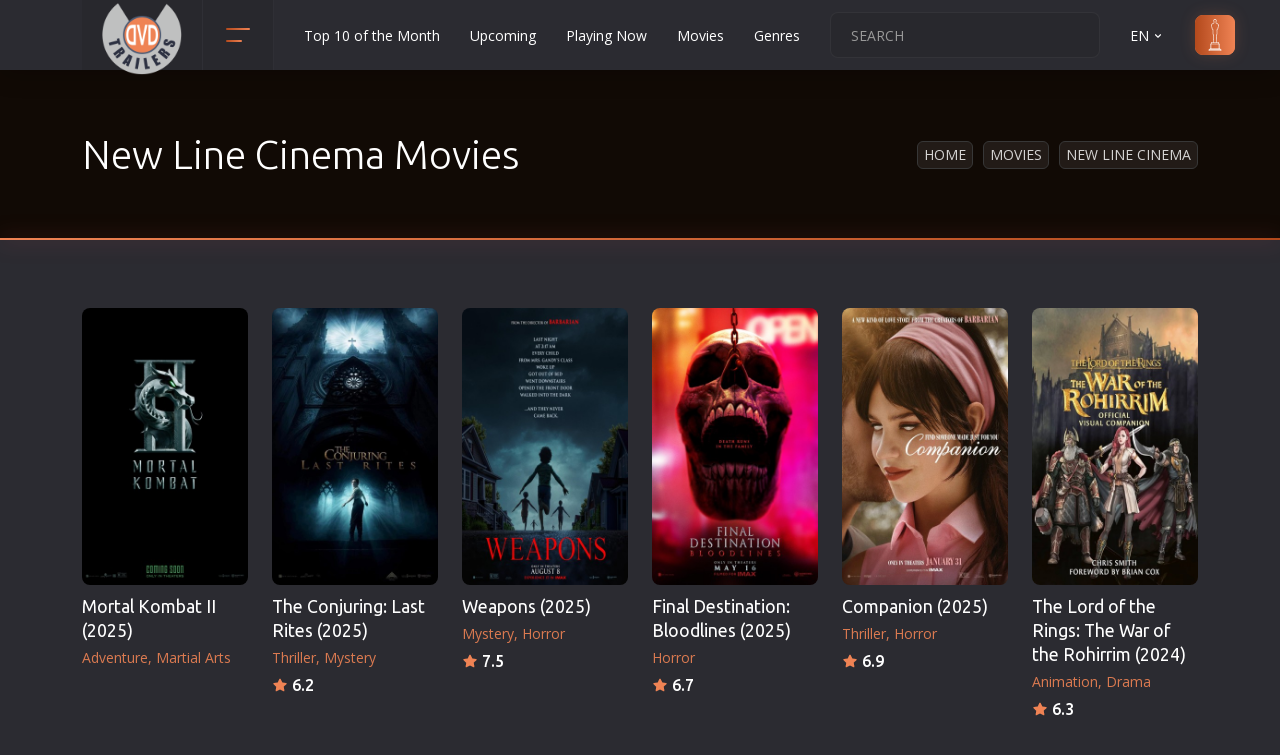

--- FILE ---
content_type: text/html; charset=UTF-8
request_url: https://www.dvd-trailers.gr/tainies/studio/95/en/
body_size: 13603
content:

<!DOCTYPE html>
<html lang="en"><head><meta http-equiv="Content-Type" content="text/html; charset=UTF-8">
	
	<meta name="viewport" content="width=device-width, initial-scale=1, shrink-to-fit=no">
	
	<link href="/css/new.css" rel="stylesheet" rel="preload" as="style" onload="this.onload=null;this.rel='stylesheet'">
	<link rel="preconnect" href="https://www.googletagmanager.com/gtag/js?id=G-J7YD8L0V7X" />
	<link rel="stylesheet" href="/css/main.css" rel="preload" as="style" onload="this.onload=null;this.rel='stylesheet'">
	
	
	<link rel="icon" type="image/png" href="/images/favicon.ico" sizes="32x32">
	<link rel="apple-touch-icon" href="/images/favicon.ico">
	<title>New Line Cinema Movies</title>
	<meta name="description" content="All new DVD movies, releases, trailers and all new films in cinema. New Line Cinema"><meta name="robots" content="nofollow"><meta name="robots" content="noindex">
	<link rel="alternate" href="https://www.dvd-trailers.gr/tainies/studio/95/" hreflang="x-default" >	
	<link rel="alternate" href="https://www.dvd-trailers.gr/tainies/studio/95/" hreflang="el" >
	<link rel="alternate" href="https://www.dvd-trailers.gr/tainies/studio/95/en/" hreflang="en" >
	<link rel="canonical" href="https://www.dvd-trailers.gr/tainies/studio/95/en/" />
	
</head>
<body>
    <header class="header">
        <div class="container">
            <div class="row">
                <div class="col-12">
                    <div class="header__content">
                        <a href="/en/" class="header__logo">
                            <img src="/images/logo.png" width="80" height="80" alt="Cinema movies, New movies in theatres and Netflix"  title="Cinema movies, New movies in theatres and Netflix">
                        </a>

                        <!-- header categories -->
                        <div class="header__categories">
                            <button class="header__categories-btn" type="button" data-bs-toggle="dropdown" aria-expanded="false">
                                <span></span>
                                <span></span>
                            </button>

                            <div class="dropdown-menu header__dropdown-menu header__dropdown-menu--categories">
                                <ul class="header__categories-list"><li><a href="/tainies/drasis/en/">Action</a></li><li><a href="/tainies/aisthisiakes/en/">Adult</a></li><li><a href="/tainies/peripeties/en/">Adventure</a></li><li><a href="/tainies/animation/en/">Animation</a></li><li><a href="/tainies/anime/en/">Anime</a></li><li><a href="/tainies/biographies/en/">Biography</a></li><li><a href="/tainies/classic/en/">Classic</a></li><li><a href="/tainies/komodies/en/">Comedy</a></li><li><a href="/tainies/astinomikes/en/">Crime</a></li><li><a href="/tainies/katastrofis/en/">Disaster</a></li><li><a href="/tainies/documentary/en/">Documentary</a></li><li><a href="/tainies/dramatikes/en/">Drama</a></li><li><a href="/tainies/erotikes/en/">Erotic</a></li><li><a href="/tainies/evropaikos/en/">European Cinema</a></li><li><a href="/tainies/oikogeniakes/en/">Family</a></li><li><a href="/tainies/fantasias/en/">Fantasy</a></li><li><a href="/tainies/film-noir/en/">Film-Noir</a></li><li><a href="/tainies/ellinikes/en/">Greek Cinema</a></li><li><a href="/tainies/istorikes/en/">History</a></li><li><a href="/tainies/tromou/en/">Horror</a></li><li><a href="/tainies/paidikes/en/">Kids</a></li></ul><ul class="header__categories-list"><li><a href="/tainies/polemikes-texnes/en/">Martial Arts</a></li><li><a href="/tainies/mousiki/en/">Music</a></li><li><a href="/tainies/musical/en/">Musical</a></li><li><a href="/tainies/mistiriou/en/">Mystery</a></li><li><a href="/tainies/politiki/en/">Political</a></li><li><a href="/tainies/thriskeftikes/en/">Religion</a></li><li><a href="/tainies/aisthimatikes/en/">Romance</a></li><li><a href="/tainies/epistimonikis-fantasias/en/">Sci-Fi</a></li><li><a href="/tainies/mikrou-mikous/en/">Short</a></li><li><a href="/tainies/koinonikes/en/">Social</a></li><li><a href="/tainies/sport/en/">Sport</a></li><li><a href="/tainies/epiviosis/en/">Survival</a></li><li><a href="/tainies/thriller/en/">Thriller</a></li><li><a href="/tainies/tileoptikes-seires/en/">TV Series</a></li><li><a href="/tainies/epoxis/en/">Vintage</a></li><li><a href="/tainies/polemikes/en/">War</a></li><li><a href="/tainies/western/en/">Western</a></li><li><a href="/tainies/ww2/en/">World War 2</a></li><li><a href="/tainies/neanikes/en/">Youth</a></li>
                                <li><a href="/tainies/xristougenniatikes/en/">Christmas</a></li>
		                        <li><a href="/tainies/romantikes-komodies/en/">Romance Comedies</a></li>
                                </ul>

                            </div>
                        </div>
 
                        <ul class="header__nav d-none d-xl-flex">
    <li class="header__nav-item"><a href="/tainies/top/en/" title="Top 10 of the Month" class="header__nav-link">Top 10 of the Month</a></li>
    <li class="header__nav-item"><a href="/tainies/prosexos/en/" title="Upcoming" class="header__nav-link">Upcoming</a></li>
    <li class="header__nav-item"><a href="/tainies/paizontai-tora/en/" title="Playing Now" class="header__nav-link">Playing Now</a></li>
    <li class="header__nav-item"><a href="/tainies/nees/en/" title="DVD" class="header__nav-link">Movies</a></li>
    <li class="header__nav-item"><a href="/tainies/categories/en/" title="Genres" class="header__nav-link">Genres</a></li></ul>

                        <div class="header__actions">
                            <form  class="header__search">
                                <input type="text" placeholder="SEARCH" id="str">
                                <button type="button" id="searchMe"><svg xmlns="http://www.w3.org/2000/svg" viewBox="0 0 24 24"><path d="M21.71,20.29,18,16.61A9,9,0,1,0,16.61,18l3.68,3.68a1,1,0,0,0,1.42,0A1,1,0,0,0,21.71,20.29ZM11,18a7,7,0,1,1,7-7A7,7,0,0,1,11,18Z"></path></svg></button>
                            </form>

                            <div class="header__language">
                                <a class="header__nav-link" href="" role="button" data-bs-toggle="dropdown" aria-expanded="false">EN <svg xmlns="http://www.w3.org/2000/svg" viewBox="0 0 24 24"><path d="M17,9.17a1,1,0,0,0-1.41,0L12,12.71,8.46,9.17a1,1,0,0,0-1.41,0,1,1,0,0,0,0,1.42l4.24,4.24a1,1,0,0,0,1.42,0L17,10.59A1,1,0,0,0,17,9.17Z"></path></svg></a>
                                <ul class="dropdown-menu header__dropdown-menu header__dropdown-menu--lang"><li><button class="ch-lang" data-lang="en">EN</button></li><li><button class="ch-lang" data-lang="el">EL</button></li>
                                </ul>
                            </div>

                            <a href="/tainies/oscars/en/" class="header__sign-in">
                            <svg xmlns="http://www.w3.org/2000/svg" xmlns:xlink="http://www.w3.org/1999/xlink" fill="#000000" height="800px" width="800px" version="1.1" id="Capa_1" viewBox="0 0 222.521 222.521" xml:space="preserve">
                                <path d="M152.969,222.521H69.552c-1.104,0-2-0.896-2-2v-9.14c-0.001-0.101,0.005-0.2,0.018-0.298  c0.048-0.355,0.189-0.681,0.398-0.951c0.131-0.17,0.291-0.321,0.475-0.443c0,0,0.001-0.001,0.002-0.001h0  c0.119-0.079,0.246-0.146,0.381-0.198l11.846-4.919c0.025-0.01,0.051-0.021,0.077-0.03v-28.764h-0.921c-1.104,0-2-0.896-2-2  s0.896-2,2-2h2.937v-7.873c0-1.104,0.896-2,2-2h14.247c0.626-0.703,1.365-1.644,1.64-2.3c0.388-1.013,0.448-6.536,0.106-10.012  c-0.139-1.416-0.769-3.45-1.378-5.417c-0.6-1.937-1.219-3.939-1.48-5.662c-0.467-3.083-0.707-8.54,0.155-13.772  c0.712-4.321,0.417-7.603-0.246-11.2c-0.217-1.179-0.513-2.393-0.826-3.679c-0.694-2.849-1.48-6.079-1.869-10.565  c-0.438-5.05,0.005-10.724,0.433-16.21c0.132-1.688,0.263-3.376,0.37-5.044c0.274-4.283-0.574-4.463-1.029-4.56  c-0.275-0.058-0.618-0.131-0.968-0.289c-1.25-0.563-3.018-2.025-4.341-5.795c-1.329-3.789-2.069-9.499-2.265-11.159  c-0.308-2.618-0.806-4.901-1.246-6.915c-0.118-0.544-0.233-1.068-0.338-1.575c-0.615-2.952-0.383-5.543,0.853-9.56  c1.134-3.686,3.994-5.177,7.614-7.066c1.208-0.63,2.579-1.345,4.053-2.224l0.214-0.127c2.367-1.412,3.796-2.264,4.264-2.804  c0.156-0.179,0.189-0.349,0.188-1.735v-0.165c0-0.974-0.303-2.489-0.654-4.244c-0.682-3.407-1.53-7.648-1.047-11.996  c0.715-6.432,6.852-7.928,10.047-7.825c3.206-0.096,9.333,1.394,10.047,7.825c0.483,4.348-0.365,8.588-1.046,11.996  c-0.351,1.754-0.654,3.269-0.654,4.243v0.165c-0.001,1.386,0.033,1.556,0.188,1.735c0.468,0.54,1.897,1.392,4.264,2.804l0.214,0.127  c1.474,0.879,2.844,1.594,4.053,2.224c3.621,1.889,6.48,3.38,7.614,7.066c1.236,4.017,1.467,6.608,0.852,9.559l0,0  c-0.106,0.509-0.221,1.035-0.34,1.581c-0.438,2.012-0.936,4.293-1.244,6.909c-0.195,1.659-0.935,7.367-2.265,11.158  c-1.323,3.771-3.09,5.233-4.34,5.796c-0.352,0.158-0.694,0.231-0.969,0.289c-0.456,0.097-1.303,0.277-1.03,4.56  c0.106,1.667,0.238,3.353,0.37,5.04c0.428,5.488,0.871,11.164,0.433,16.215c-0.389,4.488-1.176,7.717-1.87,10.567  c-0.313,1.285-0.608,2.499-0.826,3.677c-0.663,3.597-0.958,6.878-0.245,11.2c0.862,5.232,0.623,10.689,0.155,13.772  c-0.261,1.723-0.881,3.724-1.48,5.66c-0.609,1.968-1.239,4.002-1.378,5.418c-0.342,3.476-0.282,8.999,0.108,10.016  c0.279,0.666,1.04,1.621,1.64,2.295h14.245c1.104,0,2,0.896,2,2v7.873h2.937c1.104,0,2,0.896,2,2s-0.896,2-2,2h-0.922v28.764  c0.026,0.01,0.052,0.02,0.077,0.03l11.846,4.919c0.135,0.052,0.262,0.119,0.381,0.198c0.187,0.124,0.349,0.276,0.481,0.45  c0.206,0.268,0.345,0.588,0.394,0.938c0.014,0.101,0.021,0.203,0.019,0.306v9.14C154.969,221.626,154.073,222.521,152.969,222.521z   M71.552,218.521h79.416v-5.167H71.552V218.521z M79.584,209.354h63.354l-2.255-0.937H81.839L79.584,209.354z M84.75,204.417h53.021  l-0.015-28.641H84.75V204.417z M86.765,171.776h48.992v-5.873H86.765V171.776z M103.968,161.903h14.586  c-0.142-0.251-0.268-0.504-0.373-0.753c-0.961-2.291-0.623-9.667-0.398-11.95c0.179-1.819,0.87-4.051,1.538-6.209  c0.556-1.795,1.13-3.651,1.346-5.077c0.457-3.016,0.589-8.057-0.146-12.522c-0.807-4.894-0.48-8.566,0.258-12.575  c0.238-1.29,0.546-2.557,0.873-3.899c0.66-2.71,1.409-5.782,1.771-9.965c0.409-4.724-0.021-10.232-0.436-15.559  c-0.133-1.706-0.266-3.411-0.374-5.096c-0.346-5.42,0.908-8.03,4.19-8.728c0.083-0.018,0.161-0.031,0.23-0.052  c0.048-0.026,1.132-0.583,2.136-3.444c0.806-2.296,1.579-6.147,2.067-10.301c0.331-2.81,0.85-5.192,1.308-7.294  c0.116-0.533,0.229-1.047,0.332-1.544v0c0.401-1.925,0.406-3.781-0.759-7.566c-0.617-2.004-2.175-2.888-5.641-4.696  c-1.256-0.655-2.68-1.398-4.251-2.335l-0.214-0.128c-5.552-3.311-6.406-3.82-6.403-7.976v-0.163c0-1.37,0.339-3.065,0.731-5.027  c0.627-3.136,1.408-7.04,0.993-10.77c-0.493-4.442-5.762-4.273-5.99-4.267c-0.055,0.002-0.109,0.002-0.164,0  c-0.563-0.026-5.51-0.05-5.99,4.267c-0.415,3.73,0.366,7.633,0.994,10.77c0.393,1.962,0.731,3.658,0.731,5.028v0.163  c0.002,4.155-0.851,4.665-6.403,7.976l-0.214,0.128c-1.572,0.938-2.996,1.68-4.251,2.335c-3.466,1.808-5.024,2.691-5.641,4.696  c-1.165,3.785-1.161,5.641-0.76,7.567c0.103,0.495,0.215,1.007,0.331,1.538c0.459,2.103,0.979,4.487,1.31,7.3  c0.489,4.155,1.261,8.006,2.066,10.301c1.004,2.861,2.088,3.418,2.208,3.473c-0.004-0.009,0.076,0.007,0.158,0.024  c3.283,0.698,4.536,3.308,4.19,8.728c-0.108,1.687-0.241,3.393-0.374,5.1c-0.415,5.325-0.844,10.832-0.435,15.554  c0.362,4.183,1.11,7.254,1.77,9.964c0.327,1.343,0.636,2.61,0.874,3.901c0.739,4.01,1.065,7.683,0.258,12.575  c-0.735,4.465-0.604,9.507-0.146,12.522c0.216,1.426,0.791,3.283,1.346,5.079c0.668,2.158,1.359,4.389,1.538,6.208  c0.225,2.284,0.563,9.659-0.398,11.95C104.236,161.399,104.109,161.652,103.968,161.903z"/>
                                </svg>
                                <span>oscars</span>
                            </a>
                        </div>

                        <button class="header__btn d-flex d-xl-none ms-auto" type="button">
                            <span></span>
                            <span></span>
                            <span></span>
                        </button>

                    </div>
                </div>
            </div>
        </div>
    </header>
    <div class="menu" itemscope itemtype="https://schema.org/WebSite">
        <meta itemprop="url" content="https://www.dvd-trailers.gr"/>
		<form class="menu__search" itemprop="potentialAction" itemscope itemtype="https://schema.org/SearchAction">
            <meta itemprop="target" content="https://www.dvd-trailers.gr/search/{search_term_string}"/>
			<input type="text" name="search_term_string" placeholder="SEARCH" itemprop="query-input" id="str2" required>
			<button type="button" id="searchMe2"><svg xmlns="http://www.w3.org/2000/svg" viewBox="0 0 24 24"><path d="M21.71,20.29,18,16.61A9,9,0,1,0,16.61,18l3.68,3.68a1,1,0,0,0,1.42,0A1,1,0,0,0,21.71,20.29ZM11,18a7,7,0,1,1,7-7A7,7,0,0,1,11,18Z"></path></svg></button>
		</form>
		<ul class="menu__nav">
    <li class="menu__nav-item"><a href="/tainies/top/en/" title="Top 10 of the Month" class="menu__nav-link">Top 10 of the Month</a></li>
    <li class="menu__nav-item"><a href="/tainies/prosexos/en/" title="Upcoming" class="menu__nav-link">Upcoming</a></li>
    <li class="menu__nav-item"><a href="/tainies/paizontai-tora/en/" title="Playing Now" class="menu__nav-link">Playing Now</a></li>
    <li class="menu__nav-item"><a href="/tainies/nees/en/" title="DVD" class="menu__nav-link">Movies</a></li>
    <li class="menu__nav-item"><a href="/tainies/categories/en/" title="Genres" class="menu__nav-link">Genres</a></li>
        <li class="menu__nav-item"><a href="/contact/en/" title="Contact" class="header__nav-link">Contact</a></li>
        </ul>
	</div>
    <section class="section section--first section--bg" >
        <div class="overlay">
            <div class="container">
                <div class="row">
                    <div class="col-12">
                        <div class="section__wrap">
                            <!-- section title -->
                            <h1 class="section__title section__title--head">New Line Cinema Movies</h1>
                            <!-- end section title -->
                            <ul class="breadcrumbs"><li class="breadcrumbs__item"><a href="https://www.dvd-trailers.gr/en/">Home</a></li><li class="breadcrumbs__item"><a href="/tainies/nees/en/">Movies</a></li><li class="breadcrumbs__item"><a href="/tainies/studio/95/en/">New Line Cinema</a></li>
                            </ul>
                        </div>
                    </div>
                </div>
            </div>
        </div>
	</section>
    <div class="section section--catalog pt-5">
        <div class="container">
            <div class="row mb-4">
    <div class="col-6 col-sm-4 col-lg-3 col-xl-2"  itemscope itemtype="http://schema.org/Movie">
        <meta itemprop="image" content="https://www.dvd-trailers.gr/dvd/mortal_kombat_ii_2025.jpg" />
        <meta itemprop="name" content="Mortal Kombat II" />
		<meta itemprop="dateCreated" content="2025-10-28T00:00:00+02:00" />
        <meta itemprop="url" content="https://www.dvd-trailers.gr/tainia/mortal_kombat_ii_2025/en/" />
        <div class="item position-relative">
            <a href="/tainia/mortal_kombat_ii_2025/en/" title="Mortal Kombat II (2025)" class="item__cover">
                <img src="https://www.dvd-trailers.gr/images/loading.gif" data-src="https://www.dvd-trailers.gr/dvd/mortal_kombat_ii_2025.jpg" alt="Mortal Kombat II (2025)"  class="lazyload aspect">
                <span class="item__play">
                    <svg xmlns="http://www.w3.org/2000/svg" viewBox="0 0 24 24"><path d="M18.54,9,8.88,3.46a3.42,3.42,0,0,0-5.13,3V17.58A3.42,3.42,0,0,0,7.17,21a3.43,3.43,0,0,0,1.71-.46L18.54,15a3.42,3.42,0,0,0,0-5.92Zm-1,4.19L7.88,18.81a1.44,1.44,0,0,1-1.42,0,1.42,1.42,0,0,1-.71-1.23V6.42a1.42,1.42,0,0,1,.71-1.23A1.51,1.51,0,0,1,7.17,5a1.54,1.54,0,0,1,.71.19l9.66,5.58a1.42,1.42,0,0,1,0,2.46Z"/></svg>
                </span>                
            </a>
            <div class="item__content">
                <h3 class="item__title"><a href="/tainia/mortal_kombat_ii_2025/en/" title="Mortal Kombat II (2025)">Mortal Kombat II (2025)</a></h3>
                <span class="item__category"><a href="/tainies/peripeties/en/" title="Adventure"><span>Adventure</span></a><a href="/tainies/polemikes-texnes/en/" title="Martial Arts"><span>Martial Arts</span></a></span>
            </div>
        </div>
    </div>
    <div class="col-6 col-sm-4 col-lg-3 col-xl-2"  itemscope itemtype="http://schema.org/Movie">
        <meta itemprop="image" content="https://www.dvd-trailers.gr/dvd/to_kalesma_teleytaia_teletourgia_2025.jpg" />
        <meta itemprop="name" content="The Conjuring: Last Rites" />
		<meta itemprop="dateCreated" content="2025-09-04T00:00:00+03:00" />
        <meta itemprop="url" content="https://www.dvd-trailers.gr/tainia/to_kalesma_teleytaia_teletourgia_2025/en/" />
        <div class="item position-relative">
            <a href="/tainia/to_kalesma_teleytaia_teletourgia_2025/en/" title="The Conjuring: Last Rites (2025)" class="item__cover">
                <img src="https://www.dvd-trailers.gr/images/loading.gif" data-src="https://www.dvd-trailers.gr/dvd/to_kalesma_teleytaia_teletourgia_2025.jpg" alt="The Conjuring: Last Rites (2025)"  class="lazyload aspect">
                <span class="item__play">
                    <svg xmlns="http://www.w3.org/2000/svg" viewBox="0 0 24 24"><path d="M18.54,9,8.88,3.46a3.42,3.42,0,0,0-5.13,3V17.58A3.42,3.42,0,0,0,7.17,21a3.43,3.43,0,0,0,1.71-.46L18.54,15a3.42,3.42,0,0,0,0-5.92Zm-1,4.19L7.88,18.81a1.44,1.44,0,0,1-1.42,0,1.42,1.42,0,0,1-.71-1.23V6.42a1.42,1.42,0,0,1,.71-1.23A1.51,1.51,0,0,1,7.17,5a1.54,1.54,0,0,1,.71.19l9.66,5.58a1.42,1.42,0,0,1,0,2.46Z"/></svg>
                </span>                
            </a>
            <div class="item__content">
                <h3 class="item__title"><a href="/tainia/to_kalesma_teleytaia_teletourgia_2025/en/" title="The Conjuring: Last Rites (2025)">The Conjuring: Last Rites (2025)</a></h3>
                <span class="item__category"><a href="/tainies/thriller/en/" title="Thriller"><span>Thriller</span></a><a href="/tainies/mistiriou/en/" title="Mystery"><span>Mystery</span></a></span><span class="item__rate">6.2</span>
            </div>
        </div>
    </div>
    <div class="col-6 col-sm-4 col-lg-3 col-xl-2"  itemscope itemtype="http://schema.org/Movie">
        <meta itemprop="image" content="https://www.dvd-trailers.gr/dvd/weapons_2025.jpg" />
        <meta itemprop="name" content="Weapons" />
		<meta itemprop="dateCreated" content="2025-08-08T00:00:00+03:00" />
        <meta itemprop="url" content="https://www.dvd-trailers.gr/tainia/weapons_2025/en/" />
        <div class="item position-relative">
            <a href="/tainia/weapons_2025/en/" title="Weapons (2025)" class="item__cover">
                <img src="https://www.dvd-trailers.gr/images/loading.gif" data-src="https://www.dvd-trailers.gr/dvd/weapons_2025.jpg" alt="Weapons (2025)"  class="lazyload aspect">
                <span class="item__play">
                    <svg xmlns="http://www.w3.org/2000/svg" viewBox="0 0 24 24"><path d="M18.54,9,8.88,3.46a3.42,3.42,0,0,0-5.13,3V17.58A3.42,3.42,0,0,0,7.17,21a3.43,3.43,0,0,0,1.71-.46L18.54,15a3.42,3.42,0,0,0,0-5.92Zm-1,4.19L7.88,18.81a1.44,1.44,0,0,1-1.42,0,1.42,1.42,0,0,1-.71-1.23V6.42a1.42,1.42,0,0,1,.71-1.23A1.51,1.51,0,0,1,7.17,5a1.54,1.54,0,0,1,.71.19l9.66,5.58a1.42,1.42,0,0,1,0,2.46Z"/></svg>
                </span>                
            </a>
            <div class="item__content">
                <h3 class="item__title"><a href="/tainia/weapons_2025/en/" title="Weapons (2025)">Weapons (2025)</a></h3>
                <span class="item__category"><a href="/tainies/mistiriou/en/" title="Mystery"><span>Mystery</span></a><a href="/tainies/tromou/en/" title="Horror"><span>Horror</span></a></span><span class="item__rate">7.5</span>
            </div>
        </div>
    </div>
    <div class="col-6 col-sm-4 col-lg-3 col-xl-2"  itemscope itemtype="http://schema.org/Movie">
        <meta itemprop="image" content="https://www.dvd-trailers.gr/dvd/vlepo_to_thanato_sou_6_desmoi_aimatos_2025.jpg" />
        <meta itemprop="name" content="Final Destination: Bloodlines" />
		<meta itemprop="dateCreated" content="2025-05-16T00:00:00+03:00" />
        <meta itemprop="url" content="https://www.dvd-trailers.gr/tainia/vlepo_to_thanato_sou_6_desmoi_aimatos_2025/en/" />
        <div class="item position-relative">
            <a href="/tainia/vlepo_to_thanato_sou_6_desmoi_aimatos_2025/en/" title="Final Destination: Bloodlines (2025)" class="item__cover">
                <img src="https://www.dvd-trailers.gr/images/loading.gif" data-src="https://www.dvd-trailers.gr/dvd/vlepo_to_thanato_sou_6_desmoi_aimatos_2025.jpg" alt="Final Destination: Bloodlines (2025)"  class="lazyload aspect">
                <span class="item__play">
                    <svg xmlns="http://www.w3.org/2000/svg" viewBox="0 0 24 24"><path d="M18.54,9,8.88,3.46a3.42,3.42,0,0,0-5.13,3V17.58A3.42,3.42,0,0,0,7.17,21a3.43,3.43,0,0,0,1.71-.46L18.54,15a3.42,3.42,0,0,0,0-5.92Zm-1,4.19L7.88,18.81a1.44,1.44,0,0,1-1.42,0,1.42,1.42,0,0,1-.71-1.23V6.42a1.42,1.42,0,0,1,.71-1.23A1.51,1.51,0,0,1,7.17,5a1.54,1.54,0,0,1,.71.19l9.66,5.58a1.42,1.42,0,0,1,0,2.46Z"/></svg>
                </span>                
            </a>
            <div class="item__content">
                <h3 class="item__title"><a href="/tainia/vlepo_to_thanato_sou_6_desmoi_aimatos_2025/en/" title="Final Destination: Bloodlines (2025)">Final Destination: Bloodlines (2025)</a></h3>
                <span class="item__category"><a href="/tainies/tromou/en/" title="Horror"><span>Horror</span></a></span><span class="item__rate">6.7</span>
            </div>
        </div>
    </div>
    <div class="col-6 col-sm-4 col-lg-3 col-xl-2"  itemscope itemtype="http://schema.org/Movie">
        <meta itemprop="image" content="https://www.dvd-trailers.gr/dvd/companion_2025.jpg" />
        <meta itemprop="name" content="Companion" />
		<meta itemprop="dateCreated" content="2025-01-31T00:00:00+02:00" />
        <meta itemprop="url" content="https://www.dvd-trailers.gr/tainia/companion_2025/en/" />
        <div class="item position-relative">
            <a href="/tainia/companion_2025/en/" title="Companion (2025)" class="item__cover">
                <img src="https://www.dvd-trailers.gr/images/loading.gif" data-src="https://www.dvd-trailers.gr/dvd/companion_2025.jpg" alt="Companion (2025)"  class="lazyload aspect">
                <span class="item__play">
                    <svg xmlns="http://www.w3.org/2000/svg" viewBox="0 0 24 24"><path d="M18.54,9,8.88,3.46a3.42,3.42,0,0,0-5.13,3V17.58A3.42,3.42,0,0,0,7.17,21a3.43,3.43,0,0,0,1.71-.46L18.54,15a3.42,3.42,0,0,0,0-5.92Zm-1,4.19L7.88,18.81a1.44,1.44,0,0,1-1.42,0,1.42,1.42,0,0,1-.71-1.23V6.42a1.42,1.42,0,0,1,.71-1.23A1.51,1.51,0,0,1,7.17,5a1.54,1.54,0,0,1,.71.19l9.66,5.58a1.42,1.42,0,0,1,0,2.46Z"/></svg>
                </span>                
            </a>
            <div class="item__content">
                <h3 class="item__title"><a href="/tainia/companion_2025/en/" title="Companion (2025)">Companion (2025)</a></h3>
                <span class="item__category"><a href="/tainies/thriller/en/" title="Thriller"><span>Thriller</span></a><a href="/tainies/tromou/en/" title="Horror"><span>Horror</span></a></span><span class="item__rate">6.9</span>
            </div>
        </div>
    </div>
    <div class="col-6 col-sm-4 col-lg-3 col-xl-2"  itemscope itemtype="http://schema.org/Movie">
        <meta itemprop="image" content="https://www.dvd-trailers.gr/dvd/o_arxontas_ton_daxtylidion_o_polemos_ton_rohirrim_2024.jpg" />
        <meta itemprop="name" content="The Lord of the Rings: The War of the Rohirrim" />
		<meta itemprop="dateCreated" content="2024-12-12T00:00:00+02:00" />
        <meta itemprop="url" content="https://www.dvd-trailers.gr/tainia/o_arxontas_ton_daxtylidion_o_polemos_ton_rohirrim_2024/en/" />
        <div class="item position-relative">
            <a href="/tainia/o_arxontas_ton_daxtylidion_o_polemos_ton_rohirrim_2024/en/" title="The Lord of the Rings: The War of the Rohirrim (2024)" class="item__cover">
                <img src="https://www.dvd-trailers.gr/images/loading.gif" data-src="https://www.dvd-trailers.gr/dvd/o_arxontas_ton_daxtylidion_o_polemos_ton_rohirrim_2024.jpg" alt="The Lord of the Rings: The War of the Rohirrim (2024)"  class="lazyload aspect">
                <span class="item__play">
                    <svg xmlns="http://www.w3.org/2000/svg" viewBox="0 0 24 24"><path d="M18.54,9,8.88,3.46a3.42,3.42,0,0,0-5.13,3V17.58A3.42,3.42,0,0,0,7.17,21a3.43,3.43,0,0,0,1.71-.46L18.54,15a3.42,3.42,0,0,0,0-5.92Zm-1,4.19L7.88,18.81a1.44,1.44,0,0,1-1.42,0,1.42,1.42,0,0,1-.71-1.23V6.42a1.42,1.42,0,0,1,.71-1.23A1.51,1.51,0,0,1,7.17,5a1.54,1.54,0,0,1,.71.19l9.66,5.58a1.42,1.42,0,0,1,0,2.46Z"/></svg>
                </span>                
            </a>
            <div class="item__content">
                <h3 class="item__title"><a href="/tainia/o_arxontas_ton_daxtylidion_o_polemos_ton_rohirrim_2024/en/" title="The Lord of the Rings: The War of the Rohirrim (2024)">The Lord of the Rings: The War of the Rohirrim (2024)</a></h3>
                <span class="item__category"><a href="/tainies/animation/en/" title="Animation"><span>Animation</span></a><a href="/tainies/dramatikes/en/" title="Drama"><span>Drama</span></a></span><span class="item__rate">6.3</span>
            </div>
        </div>
    </div>
    <div class="col-6 col-sm-4 col-lg-3 col-xl-2"  itemscope itemtype="http://schema.org/Movie">
        <meta itemprop="image" content="https://www.dvd-trailers.gr/dvd/horizon_ena_amerikaniko_epos_2024.jpg" />
        <meta itemprop="name" content="Horizon: An American Saga - Chapter 1" />
		<meta itemprop="dateCreated" content="2024-06-28T00:00:00+03:00" />
        <meta itemprop="url" content="https://www.dvd-trailers.gr/tainia/horizon_ena_amerikaniko_epos_2024/en/" />
        <div class="item position-relative">
            <a href="/tainia/horizon_ena_amerikaniko_epos_2024/en/" title="Horizon: An American Saga - Chapter 1 (2024)" class="item__cover">
                <img src="https://www.dvd-trailers.gr/images/loading.gif" data-src="https://www.dvd-trailers.gr/dvd/horizon_ena_amerikaniko_epos_2024.jpg" alt="Horizon: An American Saga - Chapter 1 (2024)"  class="lazyload aspect">
                <span class="item__play">
                    <svg xmlns="http://www.w3.org/2000/svg" viewBox="0 0 24 24"><path d="M18.54,9,8.88,3.46a3.42,3.42,0,0,0-5.13,3V17.58A3.42,3.42,0,0,0,7.17,21a3.43,3.43,0,0,0,1.71-.46L18.54,15a3.42,3.42,0,0,0,0-5.92Zm-1,4.19L7.88,18.81a1.44,1.44,0,0,1-1.42,0,1.42,1.42,0,0,1-.71-1.23V6.42a1.42,1.42,0,0,1,.71-1.23A1.51,1.51,0,0,1,7.17,5a1.54,1.54,0,0,1,.71.19l9.66,5.58a1.42,1.42,0,0,1,0,2.46Z"/></svg>
                </span>                
            </a>
            <div class="item__content">
                <h3 class="item__title"><a href="/tainia/horizon_ena_amerikaniko_epos_2024/en/" title="Horizon: An American Saga - Chapter 1 (2024)">Horizon: An American Saga - Chapter 1 (2024)</a></h3>
                <span class="item__category"><a href="/tainies/western/en/" title="Western"><span>Western</span></a><a href="/tainies/dramatikes/en/" title="Drama"><span>Drama</span></a></span><span class="item__rate">6.6</span>
            </div>
        </div>
    </div>
    <div class="col-6 col-sm-4 col-lg-3 col-xl-2"  itemscope itemtype="http://schema.org/Movie">
        <meta itemprop="image" content="https://www.dvd-trailers.gr/dvd/the_watchers_2024.jpg" />
        <meta itemprop="name" content="The Watchers" />
		<meta itemprop="dateCreated" content="2024-06-07T00:00:00+03:00" />
        <meta itemprop="url" content="https://www.dvd-trailers.gr/tainia/the_watchers_2024/en/" />
        <div class="item position-relative">
            <a href="/tainia/the_watchers_2024/en/" title="The Watchers (2024)" class="item__cover">
                <img src="https://www.dvd-trailers.gr/images/loading.gif" data-src="https://www.dvd-trailers.gr/dvd/the_watchers_2024.jpg" alt="The Watchers (2024)"  class="lazyload aspect">
                <span class="item__play">
                    <svg xmlns="http://www.w3.org/2000/svg" viewBox="0 0 24 24"><path d="M18.54,9,8.88,3.46a3.42,3.42,0,0,0-5.13,3V17.58A3.42,3.42,0,0,0,7.17,21a3.43,3.43,0,0,0,1.71-.46L18.54,15a3.42,3.42,0,0,0,0-5.92Zm-1,4.19L7.88,18.81a1.44,1.44,0,0,1-1.42,0,1.42,1.42,0,0,1-.71-1.23V6.42a1.42,1.42,0,0,1,.71-1.23A1.51,1.51,0,0,1,7.17,5a1.54,1.54,0,0,1,.71.19l9.66,5.58a1.42,1.42,0,0,1,0,2.46Z"/></svg>
                </span>                
            </a>
            <div class="item__content">
                <h3 class="item__title"><a href="/tainia/the_watchers_2024/en/" title="The Watchers (2024)">The Watchers (2024)</a></h3>
                <span class="item__category"><a href="/tainies/fantasias/en/" title="Fantasy"><span>Fantasy</span></a><a href="/tainies/tromou/en/" title="Horror"><span>Horror</span></a></span><span class="item__rate">5.7</span>
            </div>
        </div>
    </div>
    <div class="col-6 col-sm-4 col-lg-3 col-xl-2"  itemscope itemtype="http://schema.org/Movie">
        <meta itemprop="image" content="https://www.dvd-trailers.gr/dvd/christmas_of_yes_2023.jpg" />
        <meta itemprop="name" content="Christmas of Yes" />
		<meta itemprop="dateCreated" content="2024-01-08T00:00:00+02:00" />
        <meta itemprop="url" content="https://www.dvd-trailers.gr/tainia/christmas_of_yes_2023/en/" />
        <div class="item position-relative">
            <a href="/tainia/christmas_of_yes_2023/en/" title="Christmas of Yes (2023)" class="item__cover">
                <img src="https://www.dvd-trailers.gr/images/loading.gif" data-src="https://www.dvd-trailers.gr/dvd/christmas_of_yes_2023.jpg" alt="Christmas of Yes (2023)"  class="lazyload aspect">
                <span class="item__play">
                    <svg xmlns="http://www.w3.org/2000/svg" viewBox="0 0 24 24"><path d="M18.54,9,8.88,3.46a3.42,3.42,0,0,0-5.13,3V17.58A3.42,3.42,0,0,0,7.17,21a3.43,3.43,0,0,0,1.71-.46L18.54,15a3.42,3.42,0,0,0,0-5.92Zm-1,4.19L7.88,18.81a1.44,1.44,0,0,1-1.42,0,1.42,1.42,0,0,1-.71-1.23V6.42a1.42,1.42,0,0,1,.71-1.23A1.51,1.51,0,0,1,7.17,5a1.54,1.54,0,0,1,.71.19l9.66,5.58a1.42,1.42,0,0,1,0,2.46Z"/></svg>
                </span>                
            </a>
            <div class="item__content">
                <h3 class="item__title"><a href="/tainia/christmas_of_yes_2023/en/" title="Christmas of Yes (2023)">Christmas of Yes (2023)</a></h3>
                <span class="item__category"><a href="/tainies/tromou/en/" title="Horror"><span>Horror</span></a><a href="/tainies/thriller/en/" title="Thriller"><span>Thriller</span></a></span><span class="item__rate">6.0</span>
            </div>
        </div>
    </div>
    <div class="col-6 col-sm-4 col-lg-3 col-xl-2"  itemscope itemtype="http://schema.org/Movie">
        <meta itemprop="image" content="https://www.dvd-trailers.gr/dvd/i_kalogria_2_2023.jpg" />
        <meta itemprop="name" content="The Nun II" />
		<meta itemprop="dateCreated" content="2023-09-07T00:00:00+03:00" />
        <meta itemprop="url" content="https://www.dvd-trailers.gr/tainia/i_kalogria_2_2023/en/" />
        <div class="item position-relative">
            <a href="/tainia/i_kalogria_2_2023/en/" title="The Nun II (2023)" class="item__cover">
                <img src="https://www.dvd-trailers.gr/images/loading.gif" data-src="https://www.dvd-trailers.gr/dvd/i_kalogria_2_2023.jpg" alt="The Nun II (2023)"  class="lazyload aspect">
                <span class="item__play">
                    <svg xmlns="http://www.w3.org/2000/svg" viewBox="0 0 24 24"><path d="M18.54,9,8.88,3.46a3.42,3.42,0,0,0-5.13,3V17.58A3.42,3.42,0,0,0,7.17,21a3.43,3.43,0,0,0,1.71-.46L18.54,15a3.42,3.42,0,0,0,0-5.92Zm-1,4.19L7.88,18.81a1.44,1.44,0,0,1-1.42,0,1.42,1.42,0,0,1-.71-1.23V6.42a1.42,1.42,0,0,1,.71-1.23A1.51,1.51,0,0,1,7.17,5a1.54,1.54,0,0,1,.71.19l9.66,5.58a1.42,1.42,0,0,1,0,2.46Z"/></svg>
                </span>                
            </a>
            <div class="item__content">
                <h3 class="item__title"><a href="/tainia/i_kalogria_2_2023/en/" title="The Nun II (2023)">The Nun II (2023)</a></h3>
                <span class="item__category"><a href="/tainies/tromou/en/" title="Horror"><span>Horror</span></a><a href="/tainies/mistiriou/en/" title="Mystery"><span>Mystery</span></a></span><span class="item__rate">5.6</span>
            </div>
        </div>
    </div>
    <div class="col-6 col-sm-4 col-lg-3 col-xl-2"  itemscope itemtype="http://schema.org/Movie">
        <meta itemprop="image" content="https://www.dvd-trailers.gr/dvd/evil_dead_rise_2023.jpg" />
        <meta itemprop="name" content="Evil Dead Rise" />
		<meta itemprop="dateCreated" content="2023-04-20T00:00:00+03:00" />
        <meta itemprop="url" content="https://www.dvd-trailers.gr/tainia/evil_dead_rise_2023/en/" />
        <div class="item position-relative">
            <a href="/tainia/evil_dead_rise_2023/en/" title="Evil Dead Rise (2023)" class="item__cover">
                <img src="https://www.dvd-trailers.gr/images/loading.gif" data-src="https://www.dvd-trailers.gr/dvd/evil_dead_rise_2023.jpg" alt="Evil Dead Rise (2023)"  class="lazyload aspect">
                <span class="item__play">
                    <svg xmlns="http://www.w3.org/2000/svg" viewBox="0 0 24 24"><path d="M18.54,9,8.88,3.46a3.42,3.42,0,0,0-5.13,3V17.58A3.42,3.42,0,0,0,7.17,21a3.43,3.43,0,0,0,1.71-.46L18.54,15a3.42,3.42,0,0,0,0-5.92Zm-1,4.19L7.88,18.81a1.44,1.44,0,0,1-1.42,0,1.42,1.42,0,0,1-.71-1.23V6.42a1.42,1.42,0,0,1,.71-1.23A1.51,1.51,0,0,1,7.17,5a1.54,1.54,0,0,1,.71.19l9.66,5.58a1.42,1.42,0,0,1,0,2.46Z"/></svg>
                </span>                
            </a>
            <div class="item__content">
                <h3 class="item__title"><a href="/tainia/evil_dead_rise_2023/en/" title="Evil Dead Rise (2023)">Evil Dead Rise (2023)</a></h3>
                <span class="item__category"><a href="/tainies/thriller/en/" title="Thriller"><span>Thriller</span></a><a href="/tainies/tromou/en/" title="Horror"><span>Horror</span></a></span><span class="item__rate">6.5</span>
            </div>
        </div>
    </div>
    <div class="col-6 col-sm-4 col-lg-3 col-xl-2"  itemscope itemtype="http://schema.org/Movie">
        <meta itemprop="image" content="https://www.dvd-trailers.gr/dvd/shazam_i_orgi_ton_theon_2023.jpg" />
        <meta itemprop="name" content="Shazam! Fury of the Gods" />
		<meta itemprop="dateCreated" content="2022-12-21T00:00:00+02:00" />
        <meta itemprop="url" content="https://www.dvd-trailers.gr/tainia/shazam_i_orgi_ton_theon_2023/en/" />
        <div class="item position-relative">
            <a href="/tainia/shazam_i_orgi_ton_theon_2023/en/" title="Shazam! Fury of the Gods (2023)" class="item__cover">
                <img src="https://www.dvd-trailers.gr/images/loading.gif" data-src="https://www.dvd-trailers.gr/dvd/shazam_i_orgi_ton_theon_2023.jpg" alt="Shazam! Fury of the Gods (2023)"  class="lazyload aspect">
                <span class="item__play">
                    <svg xmlns="http://www.w3.org/2000/svg" viewBox="0 0 24 24"><path d="M18.54,9,8.88,3.46a3.42,3.42,0,0,0-5.13,3V17.58A3.42,3.42,0,0,0,7.17,21a3.43,3.43,0,0,0,1.71-.46L18.54,15a3.42,3.42,0,0,0,0-5.92Zm-1,4.19L7.88,18.81a1.44,1.44,0,0,1-1.42,0,1.42,1.42,0,0,1-.71-1.23V6.42a1.42,1.42,0,0,1,.71-1.23A1.51,1.51,0,0,1,7.17,5a1.54,1.54,0,0,1,.71.19l9.66,5.58a1.42,1.42,0,0,1,0,2.46Z"/></svg>
                </span>                
            </a>
            <div class="item__content">
                <h3 class="item__title"><a href="/tainia/shazam_i_orgi_ton_theon_2023/en/" title="Shazam! Fury of the Gods (2023)">Shazam! Fury of the Gods (2023)</a></h3>
                <span class="item__category"><a href="/tainies/peripeties/en/" title="Adventure"><span>Adventure</span></a><a href="/tainies/komodies/en/" title="Comedy"><span>Comedy</span></a></span><span class="item__rate">5.9</span>
            </div>
        </div>
    </div><div class="">
		<div class="row">
            <div class="col-lg-12 w-100">
				<div class="randBanHor12 my-0 text-center" >
					<!-- DVD_Responsive -->
					<ins class="adsbygoogle"
						style="display:block;min-height:400px !important"
						data-ad-client="ca-pub-1848434188995238"
						data-ad-slot="9232357965"
						data-ad-format="auto"
						data-full-width-responsive="true">
					</ins>
					<script>
						(adsbygoogle = window.adsbygoogle || []).push({});
					</script>
				</div>
			</div>
		</div></div>
    <div class="col-6 col-sm-4 col-lg-3 col-xl-2"  itemscope itemtype="http://schema.org/Movie">
        <meta itemprop="image" content="https://www.dvd-trailers.gr/dvd/black_adam_2022.jpg" />
        <meta itemprop="name" content="Black Adam" />
		<meta itemprop="dateCreated" content="2022-10-21T00:00:00+03:00" />
        <meta itemprop="url" content="https://www.dvd-trailers.gr/tainia/black_adam_2022/en/" />
        <div class="item position-relative">
            <a href="/tainia/black_adam_2022/en/" title="Black Adam (2022)" class="item__cover">
                <img src="https://www.dvd-trailers.gr/images/loading.gif" data-src="https://www.dvd-trailers.gr/dvd/black_adam_2022.jpg" alt="Black Adam (2022)"  class="lazyload aspect">
                <span class="item__play">
                    <svg xmlns="http://www.w3.org/2000/svg" viewBox="0 0 24 24"><path d="M18.54,9,8.88,3.46a3.42,3.42,0,0,0-5.13,3V17.58A3.42,3.42,0,0,0,7.17,21a3.43,3.43,0,0,0,1.71-.46L18.54,15a3.42,3.42,0,0,0,0-5.92Zm-1,4.19L7.88,18.81a1.44,1.44,0,0,1-1.42,0,1.42,1.42,0,0,1-.71-1.23V6.42a1.42,1.42,0,0,1,.71-1.23A1.51,1.51,0,0,1,7.17,5a1.54,1.54,0,0,1,.71.19l9.66,5.58a1.42,1.42,0,0,1,0,2.46Z"/></svg>
                </span>                
            </a>
            <div class="item__content">
                <h3 class="item__title"><a href="/tainia/black_adam_2022/en/" title="Black Adam (2022)">Black Adam (2022)</a></h3>
                <span class="item__category"><a href="/tainies/drasis/en/" title="Action"><span>Action</span></a><a href="/tainies/epistimonikis-fantasias/en/" title="Sci-Fi"><span>Sci-Fi</span></a></span><span class="item__rate">6.1</span>
            </div>
        </div>
    </div>
    <div class="col-6 col-sm-4 col-lg-3 col-xl-2"  itemscope itemtype="http://schema.org/Movie">
        <meta itemprop="image" content="https://www.dvd-trailers.gr/dvd/min_anisixeis_agapi_mou_2022.jpg" />
        <meta itemprop="name" content="Don't Worry Darling" />
		<meta itemprop="dateCreated" content="2022-09-23T00:00:00+03:00" />
        <meta itemprop="url" content="https://www.dvd-trailers.gr/tainia/min_anisixeis_agapi_mou_2022/en/" />
        <div class="item position-relative">
            <a href="/tainia/min_anisixeis_agapi_mou_2022/en/" title="Don't Worry Darling (2022)" class="item__cover">
                <img src="https://www.dvd-trailers.gr/images/loading.gif" data-src="https://www.dvd-trailers.gr/dvd/min_anisixeis_agapi_mou_2022.jpg" alt="Don't Worry Darling (2022)"  class="lazyload aspect">
                <span class="item__play">
                    <svg xmlns="http://www.w3.org/2000/svg" viewBox="0 0 24 24"><path d="M18.54,9,8.88,3.46a3.42,3.42,0,0,0-5.13,3V17.58A3.42,3.42,0,0,0,7.17,21a3.43,3.43,0,0,0,1.71-.46L18.54,15a3.42,3.42,0,0,0,0-5.92Zm-1,4.19L7.88,18.81a1.44,1.44,0,0,1-1.42,0,1.42,1.42,0,0,1-.71-1.23V6.42a1.42,1.42,0,0,1,.71-1.23A1.51,1.51,0,0,1,7.17,5a1.54,1.54,0,0,1,.71.19l9.66,5.58a1.42,1.42,0,0,1,0,2.46Z"/></svg>
                </span>                
            </a>
            <div class="item__content">
                <h3 class="item__title"><a href="/tainia/min_anisixeis_agapi_mou_2022/en/" title="Don't Worry Darling (2022)">Don't Worry Darling (2022)</a></h3>
                <span class="item__category"><a href="/tainies/thriller/en/" title="Thriller"><span>Thriller</span></a></span><span class="item__rate">6.3</span>
            </div>
        </div>
    </div>
    <div class="col-6 col-sm-4 col-lg-3 col-xl-2"  itemscope itemtype="http://schema.org/Movie">
        <meta itemprop="image" content="https://www.dvd-trailers.gr/dvd/kimi_2022.jpg" />
        <meta itemprop="name" content="Kimi" />
		<meta itemprop="dateCreated" content="2022-02-24T00:00:00+02:00" />
        <meta itemprop="url" content="https://www.dvd-trailers.gr/tainia/kimi_2022/en/" />
        <div class="item position-relative">
            <a href="/tainia/kimi_2022/en/" title="Kimi (2022)" class="item__cover">
                <img src="https://www.dvd-trailers.gr/images/loading.gif" data-src="https://www.dvd-trailers.gr/dvd/kimi_2022.jpg" alt="Kimi (2022)"  class="lazyload aspect">
                <span class="item__play">
                    <svg xmlns="http://www.w3.org/2000/svg" viewBox="0 0 24 24"><path d="M18.54,9,8.88,3.46a3.42,3.42,0,0,0-5.13,3V17.58A3.42,3.42,0,0,0,7.17,21a3.43,3.43,0,0,0,1.71-.46L18.54,15a3.42,3.42,0,0,0,0-5.92Zm-1,4.19L7.88,18.81a1.44,1.44,0,0,1-1.42,0,1.42,1.42,0,0,1-.71-1.23V6.42a1.42,1.42,0,0,1,.71-1.23A1.51,1.51,0,0,1,7.17,5a1.54,1.54,0,0,1,.71.19l9.66,5.58a1.42,1.42,0,0,1,0,2.46Z"/></svg>
                </span>                
            </a>
            <div class="item__content">
                <h3 class="item__title"><a href="/tainia/kimi_2022/en/" title="Kimi (2022)">Kimi (2022)</a></h3>
                <span class="item__category"><a href="/tainies/astinomikes/en/" title="Crime"><span>Crime</span></a><a href="/tainies/dramatikes/en/" title="Drama"><span>Drama</span></a></span><span class="item__rate">6.3</span>
            </div>
        </div>
    </div>
    <div class="col-6 col-sm-4 col-lg-3 col-xl-2"  itemscope itemtype="http://schema.org/Movie">
        <meta itemprop="image" content="https://www.dvd-trailers.gr/dvd/oi_agioi_tis_mafias_2021.jpg" />
        <meta itemprop="name" content="The Many Saints of Newark" />
		<meta itemprop="dateCreated" content="2021-10-28T00:00:00+03:00" />
        <meta itemprop="url" content="https://www.dvd-trailers.gr/tainia/oi_agioi_tis_mafias_2021/en/" />
        <div class="item position-relative">
            <a href="/tainia/oi_agioi_tis_mafias_2021/en/" title="The Many Saints of Newark (2021)" class="item__cover">
                <img src="https://www.dvd-trailers.gr/images/loading.gif" data-src="https://www.dvd-trailers.gr/dvd/oi_agioi_tis_mafias_2021.jpg" alt="The Many Saints of Newark (2021)"  class="lazyload aspect">
                <span class="item__play">
                    <svg xmlns="http://www.w3.org/2000/svg" viewBox="0 0 24 24"><path d="M18.54,9,8.88,3.46a3.42,3.42,0,0,0-5.13,3V17.58A3.42,3.42,0,0,0,7.17,21a3.43,3.43,0,0,0,1.71-.46L18.54,15a3.42,3.42,0,0,0,0-5.92Zm-1,4.19L7.88,18.81a1.44,1.44,0,0,1-1.42,0,1.42,1.42,0,0,1-.71-1.23V6.42a1.42,1.42,0,0,1,.71-1.23A1.51,1.51,0,0,1,7.17,5a1.54,1.54,0,0,1,.71.19l9.66,5.58a1.42,1.42,0,0,1,0,2.46Z"/></svg>
                </span>                
            </a>
            <div class="item__content">
                <h3 class="item__title"><a href="/tainia/oi_agioi_tis_mafias_2021/en/" title="The Many Saints of Newark (2021)">The Many Saints of Newark (2021)</a></h3>
                <span class="item__category"><a href="/tainies/dramatikes/en/" title="Drama"><span>Drama</span></a><a href="/tainies/astinomikes/en/" title="Crime"><span>Crime</span></a></span><span class="item__rate">6.3</span>
            </div>
        </div>
    </div>
    <div class="col-6 col-sm-4 col-lg-3 col-xl-2"  itemscope itemtype="http://schema.org/Movie">
        <meta itemprop="image" content="https://www.dvd-trailers.gr/dvd/i_ensarkosi_tou_kakou_2021.jpg" />
        <meta itemprop="name" content="Malignant" />
		<meta itemprop="dateCreated" content="2021-09-02T00:00:00+03:00" />
        <meta itemprop="url" content="https://www.dvd-trailers.gr/tainia/i_ensarkosi_tou_kakou_2021/en/" />
        <div class="item position-relative">
            <a href="/tainia/i_ensarkosi_tou_kakou_2021/en/" title="Malignant (2021)" class="item__cover">
                <img src="https://www.dvd-trailers.gr/images/loading.gif" data-src="https://www.dvd-trailers.gr/dvd/i_ensarkosi_tou_kakou_2021.jpg" alt="Malignant (2021)"  class="lazyload aspect">
                <span class="item__play">
                    <svg xmlns="http://www.w3.org/2000/svg" viewBox="0 0 24 24"><path d="M18.54,9,8.88,3.46a3.42,3.42,0,0,0-5.13,3V17.58A3.42,3.42,0,0,0,7.17,21a3.43,3.43,0,0,0,1.71-.46L18.54,15a3.42,3.42,0,0,0,0-5.92Zm-1,4.19L7.88,18.81a1.44,1.44,0,0,1-1.42,0,1.42,1.42,0,0,1-.71-1.23V6.42a1.42,1.42,0,0,1,.71-1.23A1.51,1.51,0,0,1,7.17,5a1.54,1.54,0,0,1,.71.19l9.66,5.58a1.42,1.42,0,0,1,0,2.46Z"/></svg>
                </span>                
            </a>
            <div class="item__content">
                <h3 class="item__title"><a href="/tainia/i_ensarkosi_tou_kakou_2021/en/" title="Malignant (2021)">Malignant (2021)</a></h3>
                <span class="item__category"><a href="/tainies/astinomikes/en/" title="Crime"><span>Crime</span></a><a href="/tainies/dramatikes/en/" title="Drama"><span>Drama</span></a></span><span class="item__rate">6.2</span>
            </div>
        </div>
    </div>
    <div class="col-6 col-sm-4 col-lg-3 col-xl-2"  itemscope itemtype="http://schema.org/Movie">
        <meta itemprop="image" content="https://www.dvd-trailers.gr/dvd/mortal_kombat_2021.jpg" />
        <meta itemprop="name" content="Mortal Kombat" />
		<meta itemprop="dateCreated" content="2021-08-05T00:00:00+03:00" />
        <meta itemprop="url" content="https://www.dvd-trailers.gr/tainia/mortal_kombat_2021/en/" />
        <div class="item position-relative">
            <a href="/tainia/mortal_kombat_2021/en/" title="Mortal Kombat (2021)" class="item__cover">
                <img src="https://www.dvd-trailers.gr/images/loading.gif" data-src="https://www.dvd-trailers.gr/dvd/mortal_kombat_2021.jpg" alt="Mortal Kombat (2021)"  class="lazyload aspect">
                <span class="item__play">
                    <svg xmlns="http://www.w3.org/2000/svg" viewBox="0 0 24 24"><path d="M18.54,9,8.88,3.46a3.42,3.42,0,0,0-5.13,3V17.58A3.42,3.42,0,0,0,7.17,21a3.43,3.43,0,0,0,1.71-.46L18.54,15a3.42,3.42,0,0,0,0-5.92Zm-1,4.19L7.88,18.81a1.44,1.44,0,0,1-1.42,0,1.42,1.42,0,0,1-.71-1.23V6.42a1.42,1.42,0,0,1,.71-1.23A1.51,1.51,0,0,1,7.17,5a1.54,1.54,0,0,1,.71.19l9.66,5.58a1.42,1.42,0,0,1,0,2.46Z"/></svg>
                </span>                
            </a>
            <div class="item__content">
                <h3 class="item__title"><a href="/tainia/mortal_kombat_2021/en/" title="Mortal Kombat (2021)">Mortal Kombat (2021)</a></h3>
                <span class="item__category"><a href="/tainies/polemikes-texnes/en/" title="Martial Arts"><span>Martial Arts</span></a><a href="/tainies/peripeties/en/" title="Adventure"><span>Adventure</span></a></span><span class="item__rate">6.1</span>
            </div>
        </div>
    </div>
    <div class="col-6 col-sm-4 col-lg-3 col-xl-2"  itemscope itemtype="http://schema.org/Movie">
        <meta itemprop="image" content="https://www.dvd-trailers.gr/dvd/aytoi_pou_eyxontai_ton_thanato_mou_2021.jpg" />
        <meta itemprop="name" content="Those Who Wish Me Dead" />
		<meta itemprop="dateCreated" content="2021-07-01T00:00:00+03:00" />
        <meta itemprop="url" content="https://www.dvd-trailers.gr/tainia/aytoi_pou_eyxontai_ton_thanato_mou_2021/en/" />
        <div class="item position-relative">
            <a href="/tainia/aytoi_pou_eyxontai_ton_thanato_mou_2021/en/" title="Those Who Wish Me Dead (2021)" class="item__cover">
                <img src="https://www.dvd-trailers.gr/images/loading.gif" data-src="https://www.dvd-trailers.gr/dvd/aytoi_pou_eyxontai_ton_thanato_mou_2021.jpg" alt="Those Who Wish Me Dead (2021)"  class="lazyload aspect">
                <span class="item__play">
                    <svg xmlns="http://www.w3.org/2000/svg" viewBox="0 0 24 24"><path d="M18.54,9,8.88,3.46a3.42,3.42,0,0,0-5.13,3V17.58A3.42,3.42,0,0,0,7.17,21a3.43,3.43,0,0,0,1.71-.46L18.54,15a3.42,3.42,0,0,0,0-5.92Zm-1,4.19L7.88,18.81a1.44,1.44,0,0,1-1.42,0,1.42,1.42,0,0,1-.71-1.23V6.42a1.42,1.42,0,0,1,.71-1.23A1.51,1.51,0,0,1,7.17,5a1.54,1.54,0,0,1,.71.19l9.66,5.58a1.42,1.42,0,0,1,0,2.46Z"/></svg>
                </span>                
            </a>
            <div class="item__content">
                <h3 class="item__title"><a href="/tainia/aytoi_pou_eyxontai_ton_thanato_mou_2021/en/" title="Those Who Wish Me Dead (2021)">Those Who Wish Me Dead (2021)</a></h3>
                <span class="item__category"><a href="/tainies/thriller/en/" title="Thriller"><span>Thriller</span></a><a href="/tainies/drasis/en/" title="Action"><span>Action</span></a></span><span class="item__rate">6.0</span>
            </div>
        </div>
    </div>
    <div class="col-6 col-sm-4 col-lg-3 col-xl-2"  itemscope itemtype="http://schema.org/Movie">
        <meta itemprop="image" content="https://www.dvd-trailers.gr/dvd/to_kalesma_3_o_diavolos_me_evale_na_to_kano_2021.jpg" />
        <meta itemprop="name" content="The Conjuring: The Devil Made Me Do It" />
		<meta itemprop="dateCreated" content="2021-06-04T00:00:00+03:00" />
        <meta itemprop="url" content="https://www.dvd-trailers.gr/tainia/to_kalesma_3_o_diavolos_me_evale_na_to_kano_2021/en/" />
        <div class="item position-relative">
            <a href="/tainia/to_kalesma_3_o_diavolos_me_evale_na_to_kano_2021/en/" title="The Conjuring: The Devil Made Me Do It (2021)" class="item__cover">
                <img src="https://www.dvd-trailers.gr/images/loading.gif" data-src="https://www.dvd-trailers.gr/dvd/to_kalesma_3_o_diavolos_me_evale_na_to_kano_2021.jpg" alt="The Conjuring: The Devil Made Me Do It (2021)"  class="lazyload aspect">
                <span class="item__play">
                    <svg xmlns="http://www.w3.org/2000/svg" viewBox="0 0 24 24"><path d="M18.54,9,8.88,3.46a3.42,3.42,0,0,0-5.13,3V17.58A3.42,3.42,0,0,0,7.17,21a3.43,3.43,0,0,0,1.71-.46L18.54,15a3.42,3.42,0,0,0,0-5.92Zm-1,4.19L7.88,18.81a1.44,1.44,0,0,1-1.42,0,1.42,1.42,0,0,1-.71-1.23V6.42a1.42,1.42,0,0,1,.71-1.23A1.51,1.51,0,0,1,7.17,5a1.54,1.54,0,0,1,.71.19l9.66,5.58a1.42,1.42,0,0,1,0,2.46Z"/></svg>
                </span>                
            </a>
            <div class="item__content">
                <h3 class="item__title"><a href="/tainia/to_kalesma_3_o_diavolos_me_evale_na_to_kano_2021/en/" title="The Conjuring: The Devil Made Me Do It (2021)">The Conjuring: The Devil Made Me Do It (2021)</a></h3>
                <span class="item__category"><a href="/tainies/tromou/en/" title="Horror"><span>Horror</span></a><a href="/tainies/mistiriou/en/" title="Mystery"><span>Mystery</span></a></span><span class="item__rate">6.2</span>
            </div>
        </div>
    </div>
    <div class="col-6 col-sm-4 col-lg-3 col-xl-2"  itemscope itemtype="http://schema.org/Movie">
        <meta itemprop="image" content="https://www.dvd-trailers.gr/dvd/hells_kitchen_oi_vasilisses_tou_egklimatos_2019.jpg" />
        <meta itemprop="name" content="The Kitchen" />
		<meta itemprop="dateCreated" content="2019-12-05T00:00:00+02:00" />
        <meta itemprop="url" content="https://www.dvd-trailers.gr/tainia/hells_kitchen_oi_vasilisses_tou_egklimatos_2019/en/" />
        <div class="item position-relative">
            <a href="/tainia/hells_kitchen_oi_vasilisses_tou_egklimatos_2019/en/" title="The Kitchen (2019)" class="item__cover">
                <img src="https://www.dvd-trailers.gr/images/loading.gif" data-src="https://www.dvd-trailers.gr/dvd/hells_kitchen_oi_vasilisses_tou_egklimatos_2019.jpg" alt="The Kitchen (2019)"  class="lazyload aspect">
                <span class="item__play">
                    <svg xmlns="http://www.w3.org/2000/svg" viewBox="0 0 24 24"><path d="M18.54,9,8.88,3.46a3.42,3.42,0,0,0-5.13,3V17.58A3.42,3.42,0,0,0,7.17,21a3.43,3.43,0,0,0,1.71-.46L18.54,15a3.42,3.42,0,0,0,0-5.92Zm-1,4.19L7.88,18.81a1.44,1.44,0,0,1-1.42,0,1.42,1.42,0,0,1-.71-1.23V6.42a1.42,1.42,0,0,1,.71-1.23A1.51,1.51,0,0,1,7.17,5a1.54,1.54,0,0,1,.71.19l9.66,5.58a1.42,1.42,0,0,1,0,2.46Z"/></svg>
                </span>                
            </a>
            <div class="item__content">
                <h3 class="item__title"><a href="/tainia/hells_kitchen_oi_vasilisses_tou_egklimatos_2019/en/" title="The Kitchen (2019)">The Kitchen (2019)</a></h3>
                <span class="item__category"><a href="/tainies/drasis/en/" title="Action"><span>Action</span></a><a href="/tainies/dramatikes/en/" title="Drama"><span>Drama</span></a></span><span class="item__rate">5.6</span>
            </div>
        </div>
    </div>
    <div class="col-6 col-sm-4 col-lg-3 col-xl-2"  itemscope itemtype="http://schema.org/Movie">
        <meta itemprop="image" content="https://www.dvd-trailers.gr/dvd/it_chapter_two_2019.jpg" />
        <meta itemprop="name" content="It Chapter Two" />
		<meta itemprop="dateCreated" content="2019-12-05T00:00:00+02:00" />
        <meta itemprop="url" content="https://www.dvd-trailers.gr/tainia/it_chapter_two_2019/en/" />
        <div class="item position-relative">
            <a href="/tainia/it_chapter_two_2019/en/" title="It Chapter Two (2019)" class="item__cover">
                <img src="https://www.dvd-trailers.gr/images/loading.gif" data-src="https://www.dvd-trailers.gr/dvd/it_chapter_two_2019.jpg" alt="It Chapter Two (2019)"  class="lazyload aspect">
                <span class="item__play">
                    <svg xmlns="http://www.w3.org/2000/svg" viewBox="0 0 24 24"><path d="M18.54,9,8.88,3.46a3.42,3.42,0,0,0-5.13,3V17.58A3.42,3.42,0,0,0,7.17,21a3.43,3.43,0,0,0,1.71-.46L18.54,15a3.42,3.42,0,0,0,0-5.92Zm-1,4.19L7.88,18.81a1.44,1.44,0,0,1-1.42,0,1.42,1.42,0,0,1-.71-1.23V6.42a1.42,1.42,0,0,1,.71-1.23A1.51,1.51,0,0,1,7.17,5a1.54,1.54,0,0,1,.71.19l9.66,5.58a1.42,1.42,0,0,1,0,2.46Z"/></svg>
                </span>                
            </a>
            <div class="item__content">
                <h3 class="item__title"><a href="/tainia/it_chapter_two_2019/en/" title="It Chapter Two (2019)">It Chapter Two (2019)</a></h3>
                <span class="item__category"><a href="/tainies/fantasias/en/" title="Fantasy"><span>Fantasy</span></a><a href="/tainies/tromou/en/" title="Horror"><span>Horror</span></a></span><span class="item__rate">6.5</span>
            </div>
        </div>
    </div>
    <div class="col-6 col-sm-4 col-lg-3 col-xl-2"  itemscope itemtype="http://schema.org/Movie">
        <meta itemprop="image" content="https://www.dvd-trailers.gr/dvd/enas_kalos_pseftis_2019.jpg" />
        <meta itemprop="name" content="The Good Liar" />
		<meta itemprop="dateCreated" content="2019-11-14T00:00:00+02:00" />
        <meta itemprop="url" content="https://www.dvd-trailers.gr/tainia/enas_kalos_pseftis_2019/en/" />
        <div class="item position-relative">
            <a href="/tainia/enas_kalos_pseftis_2019/en/" title="The Good Liar (2019)" class="item__cover">
                <img src="https://www.dvd-trailers.gr/images/loading.gif" data-src="https://www.dvd-trailers.gr/dvd/enas_kalos_pseftis_2019.jpg" alt="The Good Liar (2019)"  class="lazyload aspect">
                <span class="item__play">
                    <svg xmlns="http://www.w3.org/2000/svg" viewBox="0 0 24 24"><path d="M18.54,9,8.88,3.46a3.42,3.42,0,0,0-5.13,3V17.58A3.42,3.42,0,0,0,7.17,21a3.43,3.43,0,0,0,1.71-.46L18.54,15a3.42,3.42,0,0,0,0-5.92Zm-1,4.19L7.88,18.81a1.44,1.44,0,0,1-1.42,0,1.42,1.42,0,0,1-.71-1.23V6.42a1.42,1.42,0,0,1,.71-1.23A1.51,1.51,0,0,1,7.17,5a1.54,1.54,0,0,1,.71.19l9.66,5.58a1.42,1.42,0,0,1,0,2.46Z"/></svg>
                </span>                
            </a>
            <div class="item__content">
                <h3 class="item__title"><a href="/tainia/enas_kalos_pseftis_2019/en/" title="The Good Liar (2019)">The Good Liar (2019)</a></h3>
                <span class="item__category"><a href="/tainies/dramatikes/en/" title="Drama"><span>Drama</span></a></span><span class="item__rate">6.7</span>
            </div>
        </div>
    </div>
    <div class="col-6 col-sm-4 col-lg-3 col-xl-2"  itemscope itemtype="http://schema.org/Movie">
        <meta itemprop="image" content="https://www.dvd-trailers.gr/dvd/critters_attack_2019.jpg" />
        <meta itemprop="name" content="Critters Attack!" />
		<meta itemprop="dateCreated" content="2019-09-20T00:00:00+03:00" />
        <meta itemprop="url" content="https://www.dvd-trailers.gr/tainia/critters_attack_2019/en/" />
        <div class="item position-relative">
            <a href="/tainia/critters_attack_2019/en/" title="Critters Attack! (2019)" class="item__cover">
                <img src="https://www.dvd-trailers.gr/images/loading.gif" data-src="https://www.dvd-trailers.gr/dvd/critters_attack_2019.jpg" alt="Critters Attack! (2019)"  class="lazyload aspect">
                <span class="item__play">
                    <svg xmlns="http://www.w3.org/2000/svg" viewBox="0 0 24 24"><path d="M18.54,9,8.88,3.46a3.42,3.42,0,0,0-5.13,3V17.58A3.42,3.42,0,0,0,7.17,21a3.43,3.43,0,0,0,1.71-.46L18.54,15a3.42,3.42,0,0,0,0-5.92Zm-1,4.19L7.88,18.81a1.44,1.44,0,0,1-1.42,0,1.42,1.42,0,0,1-.71-1.23V6.42a1.42,1.42,0,0,1,.71-1.23A1.51,1.51,0,0,1,7.17,5a1.54,1.54,0,0,1,.71.19l9.66,5.58a1.42,1.42,0,0,1,0,2.46Z"/></svg>
                </span>                
            </a>
            <div class="item__content">
                <h3 class="item__title"><a href="/tainia/critters_attack_2019/en/" title="Critters Attack! (2019)">Critters Attack! (2019)</a></h3>
                <span class="item__category"><a href="/tainies/epistimonikis-fantasias/en/" title="Sci-Fi"><span>Sci-Fi</span></a><a href="/tainies/komodies/en/" title="Comedy"><span>Comedy</span></a></span><span class="item__rate">3.7</span>
            </div>
        </div>
    </div><div class="">
		<div class="row">
            <div class="col-lg-12 w-100">
				<div class="randBanHor12 my-0 text-center" >
					<!-- DVD_Responsive -->
					<ins class="adsbygoogle"
						style="display:block;min-height:400px !important"
						data-ad-client="ca-pub-1848434188995238"
						data-ad-slot="9232357965"
						data-ad-format="auto"
						data-full-width-responsive="true">
					</ins>
					<script>
						(adsbygoogle = window.adsbygoogle || []).push({});
					</script>
				</div>
			</div>
		</div></div>
		<div class="row">
			<div class="col-12">
				<div class="section__paginator text-center text-md-start">
				<span class="section__paginator-pages">Showing 1-24 from 231 movies</span>
						<ul class="paginator float-md-end"><li class="paginator__item paginator__item--active"><a href="/tainies/studio/95/en/p-1/" >1</a></li><li class="paginator__item"><a href="/tainies/studio/95/en/p-2/"  rel="next">2</a></li><li class="paginator__item"><a href="/tainies/studio/95/en/p-3/" >3</a></li><li class="paginator__item"><a href="/tainies/studio/95/en/p-4/" >4</a></li><li class="paginator__item"><a href="#">...</a></li><li class="paginator__item"><a href="/tainies/studio/95/en/p-10/">10</a></li>
						</ul>
				</div>
			</div>
		</div>
            </div>
        </div>
    </div>
	<footer class="footer">
		<div class="container">
			<div class="row">
				<div class="col-12 col-md-12 col-lg-12 col-xl-3">
					<div class="footer__logo">
						<img src="/images/logo.png" alt="Cinema movies, New movies in theatres and Netflix">
					</div>
					<p class="footer__tagline">All new DVD movies, releases, trailers and all new films in cinema</p>
						<!-- AddToAny BEGIN -->
						<div class="a2a_kit a2a_kit_size_32 a2a_default_style mt-3 d-inline-block">
							<a class="a2a_dd" href="https://www.addtoany.com/share"></a>
							<a class="a2a_button_facebook"></a>
							<a class="a2a_button_twitter"></a>
							<a class="a2a_button_email"></a>
							<a class="a2a_button_whatsapp"></a>
							<a class="a2a_button_viber"></a>
						</div>
						<script async src="https://static.addtoany.com/menu/page.js"></script>
					<div class="socials mt-3">
						<a href="https://www.youtube.com/@DvdTrailersGreece" target="_blank" rel="noopener"><svg xmlns="http://www.w3.org/2000/svg" viewBox="0 0 448 512"><path d="M282 256.2l-95.2-54.1V310.3L282 256.2zM384 32H64C28.7 32 0 60.7 0 96V416c0 35.3 28.7 64 64 64H384c35.3 0 64-28.7 64-64V96c0-35.3-28.7-64-64-64zm14.4 136.1c7.6 28.6 7.6 88.2 7.6 88.2s0 59.6-7.6 88.1c-4.2 15.8-16.5 27.7-32.2 31.9C337.9 384 224 384 224 384s-113.9 0-142.2-7.6c-15.7-4.2-28-16.1-32.2-31.9C42 315.9 42 256.3 42 256.3s0-59.7 7.6-88.2c4.2-15.8 16.5-28.2 32.2-32.4C110.1 128 224 128 224 128s113.9 0 142.2 7.7c15.7 4.2 28 16.6 32.2 32.4z"/></svg></a>
						<a href="https://www.facebook.com/dvdtrailers" target="_blank" rel="noopener"><svg xmlns="http://www.w3.org/2000/svg" viewBox="0 0 448 512"><path d="M64 32C28.7 32 0 60.7 0 96V416c0 35.3 28.7 64 64 64h98.2V334.2H109.4V256h52.8V222.3c0-87.1 39.4-127.5 125-127.5c16.2 0 44.2 3.2 55.7 6.4V172c-6-.6-16.5-1-29.6-1c-42 0-58.2 15.9-58.2 57.2V256h83.6l-14.4 78.2H255V480H384c35.3 0 64-28.7 64-64V96c0-35.3-28.7-64-64-64H64z"/></svg></a>
					</div>
				</div>

				<div class="col-6 order-md-2 col-md-4 col-lg-3 col-xl-3">
					<h4 class="footer__title">Movies</h4>
					<ul class="footer__list">
					<li><a href="/tainies/categories/en/" title="Movie Genres">Movie Genres</a></li>
					<li><a href="/tainies/top/en/" title="Top 10 of the Month">Top 10 Box Office</a></li>
					<li><a href="/tainies/2026/en/" title="Movies 2026">Movies 2026</a></li>
					<li><a href="/tainies/2025/en/" title="Movies 2025">Movies 2025</a></li>
					<li><a href="/tainies/2024/en/" title="Movies 2024">Movies 2024</a></li>
					
					
					</ul>
				</div>

				<div class="col-6 order-md-2 col-md-4 col-lg-3 col-xl-3">
					<h4 class="footer__title">Best movies</h4>
					<ul class="footer__list">
					<li><a href="/tainies/kaliteres/2026/en/" title="Best Movies of 2026">Best Movies of 2026</a></li>
					<li><a href="/tainies/kaliteres/2025/en/" title="Best Movies of 2025">Best Movies of 2025</a></li>	
					<li><a href="/tainies/kaliteres/2024/en/" title="Best Movies of 2024">Best Movies of 2024</a></li>
					
					
					<li><a href="/tainies/kaliteres/en/" title="The best movies of all time">The best movies of all time</a></li>
					</ul>
				</div>

				<div class="col-6 order-md-4 col-md-4 col-lg-3 col-xl-3">
					<h4 class="footer__title">More movies</h4>
					<ul class="footer__list">
					<li class="rss"><a href="/tainies/prosexos/en/">Upcoming movies</a></li>
					<li class="rss"><a href="/tainies/paizontai-tora/en/">Playing now</a></li>
					<li class="rss"><a href="/tainies/prosfates/en/">Added Recently</a></li>
					<li class="rss"><a href="/tainies/oscars/en/" title="Oscars">Oscars</a></li>
					</ul>
				</div>
			</div>

			<div class="row">
				<div class="col-12">
					<div class="footer__copyright">
						<small>&copy; 2023 Web Development by <a href="https://www.datagen.gr" target="_blank" rel="noopener"><img src="https://www.datagen.gr/images/logo_s.png" alt="DATAGEN"></a></small>

						<ul>
						<li><a href="/contact/en/" title="Contact">Contact</a></li>
						<li><a href="/privacy-policy/" title="Privacy Policy">Privacy Policy</a></li>
						</ul>
					</div>
				</div>
			</div>
		</div>
	</footer>
	<button type="button" class="btn btn-floating btn-lg" id="btn-back-to-top">
	<svg xmlns="http://www.w3.org/2000/svg" width="32" height="32" fill="currentColor" class="bi bi-caret-up-square" viewBox="0 0 16 16"> <path d="M14 1a1 1 0 0 1 1 1v12a1 1 0 0 1-1 1H2a1 1 0 0 1-1-1V2a1 1 0 0 1 1-1h12zM2 0a2 2 0 0 0-2 2v12a2 2 0 0 0 2 2h12a2 2 0 0 0 2-2V2a2 2 0 0 0-2-2H2z"/> <path d="M3.544 10.705A.5.5 0 0 0 4 11h8a.5.5 0 0 0 .374-.832l-4-4.5a.5.5 0 0 0-.748 0l-4 4.5a.5.5 0 0 0-.082.537z"/> </svg>
	</button>
	</body>
	<!--<link rel="stylesheet" href="/css/owl.carousel.min.css">-->
    <script type="text/javascript" src="/js/jquery-latest.min.js" defer></script>
    <script src="/js/jquery-migrate-1.4.1.js" defer></script>
	<script src="/js/bootstrap.bundle.min.js" integrity="sha384-C6RzsynM9kWDrMNeT87bh95OGNyZPhcTNXj1NW7RuBCsyN/o0jlpcV8Qyq46cDfL" crossorigin="anonymous" defer></script>
	<script src="/js/smooth-scrollbar.js" defer></script>

	<script src="/js/jquery.auto-complete.js" defer></script>
	<script src="/js/lazysizes.min.js" defer></script><script defer>	
window.onload = function () {
	(function (window, document, undefined) {

		'use strict';

		!function(a){a.ratyli=function(b,c){var d=this;d.$el=a(b),d.el=b,d.$el.data("ratyli",d),d.init=function(){d.options=a.extend({},a.ratyli.defaultOptions,c),d.options=a.extend({},d.options,d.$el.data()),d.set(d.options.rate,!0),d.$el.on("click","> *",function(b){if(!d.options.disable){var c=b.target;"SPAN"!=c.tagName&&(c=c.parentNode),d.options.onSignClick.call(d,c);var e=a(c).prevAll().length+1;d.set(e)}}),d.$el.on("mouseenter","> *",function(b){var c=b.target;"SPAN"!=c.tagName&&(c=c.parentNode),d.options.disable||(a(c).addClass("rate-active"),a(c).prevAll().addClass("rate-active")),d.options.onSignEnter.apply(null,[d.options.rate,c])}),d.$el.on("mouseleave","> *",function(b){var c=b.target;"SPAN"!=c.tagName&&(c=c.parentNode),d.options.disable||(a(c).removeClass("rate-active"),a(c).prevAll().removeClass("rate-active")),d.options.onSignLeave.apply(null,[d.options.rate,c])})},d.set=function(a,b){(0>a||a%1!=0||a>d.options.ratemax)&&(a=0),1!=a||1!=d.options.rate||1!=d.options.unrateable||b||(a=0),d.options.rate=a,d.$el.html(""),0!=d.options.rate&&d.$el.attr("data-rate",d.options.rate),d.$el.attr("data-ratemax",d.options.ratemax);for(var c=0;c<d.options.ratemax;){var e="";e=c<d.options.rate?d.signTemplate("full"):d.signTemplate("empty"),d.$el.append(e),c++}return b||d.options.disable||(d.$el.addClass("rated"),d.$el.attr("data-rate",a)),d.options.onRated.call(d,a,b),d.options.rate},d.signTemplate=function(a){return"<span class='rate rate-"+a+"' style='cursor:"+d.options.cursor+";'>"+d.options[a]+"</span>"},d.init()},a.ratyli.defaultOptions={disable:!1,unrateable:!1,full:"★",empty:"☆",cursor:"default",rate:0,ratemax:5,onSignEnter:function(){},onSignLeave:function(){},onSignClick:function(){},onRated:function(){}},a.fn.ratyli=function(b){return this.each(function(){new a.ratyli(this,b)})}}(jQuery);

		/*==============================
		Header
		==============================*/
		if (document.querySelector('.header')) {
			const headerBtn = document.querySelector('.header__btn');
			const headerNav = document.querySelector('.menu');

			function toggleHeaderMenu() {
				headerBtn.classList.toggle('header__btn--active');
				headerNav.classList.toggle('menu--active');
			}

			headerBtn.addEventListener('click', toggleHeaderMenu);
		}

				var option='tainies';
		/*==============================
		Carousel
		==============================*/
		if (document.querySelector('.home__carousel')) {
			new Splide('.home__carousel', {
				type: 'loop',
				perPage: 5,
				drag: true,
				pagination: false,
				autoWidth: false,
				autoHeight: false,
				speed: 800,
				gap: 32,
				arrows: true,
				focus: 0,
				breakpoints: {
					420: {
						gap: 24,
						pagination: true,
						arrows: false,
						perPage: 2,
					},
					575: {
						gap: 24,
						pagination: true,
						arrows: false,
						perPage: 3,
					},
					767: {
						gap: 24,
						pagination: true,
						arrows: false,
						perPage: 3,
					},
					991: {
						pagination: true,
						perPage: 4,
						arrows: true,
						gap: 24,
					},
					1199: {
						pagination: true,
						perPage: 4,
						gap: 24,
					},
					1399: {
						pagination: true,
						perPage: 5,
						gap: 24,
					},
				}
			}).mount();
		}
		var splideSlides;
		if (document.querySelector('.best__carousel')) {
			splideSlides = $('.best__carousel').find('.splide__slide').length;
			var noClone=new Splide('.best__carousel', {
				type: 'slide',
				perPage: 6,
				drag: true,
				pagination: false,
				autoWidth: false,
				autoHeight: false,
				speed: 800,
				gap: 32,
				arrows: true,
				focus: 0,
				breakpoints: {

					575: {
						gap: 24,
						pagination: true,
						arrows: false,
						perPage: 2,
					},
					767: {
						gap: 24,
						pagination: true,
						arrows: false,
						perPage: 3,
					},
					991: {
						pagination: true,
						perPage: 4,
						arrows: true,
						gap: 24,
					},
					1199: {
						pagination: true,
						perPage: 5,
						gap: 24,
					},
					1399: {
						pagination: true,
						perPage: 6,
						gap: 24,
						
					},
				}
			});
			noClone.on( 'overflow', function ( isOverflow ) {
				if (!isOverflow ) {
					noClone.options = {
						arrows:false,
						pagination: false,
					}
				}
			});
			noClone.mount();
		}
		if (document.querySelector('.oscars__carousel')) {
			var elms = document.getElementsByClassName('oscars__carousel');
			for ( var i = 0; i < elms.length; i++ ) {
				var noClone=new Splide(elms[ i ], {
					type: 'slide',
					perPage: 6,
					drag: true,
					pagination: false,
					autoWidth: false,
					autoHeight: false,
					speed: 800,
					gap: 32,
					arrows: true,
					focus: 0,
					breakpoints: {

						575: {
							gap: 24,
							pagination: true,
							arrows: false,
							perPage: 2,
						},
						767: {
							gap: 24,
							pagination: true,
							arrows: false,
							perPage: 3,
						},
						991: {
							pagination: true,
							perPage: 4,
							arrows: true,
							gap: 24,
						},
						1199: {
							pagination: true,
							perPage: 5,
							gap: 24,
						},
						1399: {
							pagination: true,
							perPage: 6,
							gap: 24,
							
						},
					}
				});
				noClone.on( 'overflow', function ( isOverflow ) {
					if (!isOverflow ) {
						noClone.options = {
							arrows:false,
							pagination: false,
						}
					}
				});
				noClone.mount();
			}
		}
		if (document.querySelector('.hero')) {
			new Splide('.hero', {
				type: 'loop',
				perPage: 1,
				drag: true,
				pagination: true,
				speed: 1200,
				gap: 24,
				arrows: false,
				focus: 0,
				breakpoints: {
					767: {
						gap: 20,
					},
					1199: {
						gap: 24,
					},
				}
			}).mount();
		}

		if (document.querySelector('.section__carousel')) {
				new Splide('.section__carousel', {
					type: 'loop',
					perPage: 6,
					drag: true,
					pagination: true,
					autoWidth: false,
					autoHeight: false,
					speed: 800,
					gap: 24,
					arrows: true,
					focus: 0,
					breakpoints: {
						575: {
							gap: 24,
							pagination: true,
							arrows: false,
							perPage: 2,
						},
						767: {
							gap: 24,
							pagination: true,
							arrows: false,
							perPage: 3,
						},
						991: {
							pagination: true,
							arrows: true,
							perPage: 3,
							gap: 24,
						},
						1199: {
							pagination: true,
							arrows: true,
							perPage: 4,
							gap: 24,
						},
					}
				}).mount();
		}

		if (document.querySelector('.photos__carousel')) {
				new Splide('.photos__carousel', {
					type: 'loop',
					perPage: 4,
					drag: true,
					pagination: false,
					autoWidth: false,
					autoHeight: false,
					speed: 800,
					gap: 24,
					arrows: true,
					focus: 0,
					breakpoints: {
						575: {
							gap: 24,
							pagination: false,
							arrows: true,
							perPage: 1,
						},
						767: {
							gap: 24,
							pagination: false,
							arrows: true,
							perPage: 2,
						},
						991: {
							pagination: false,
							arrows: true,
							perPage: 2,
							gap: 24,
						},
						1199: {
							pagination: false,
							arrows: true,
							perPage: 3,
							gap: 24,
						},
						1499: {
							pagination: false,
							arrows: true,
							perPage: 4,
							gap: 24,
						},
					}
				}).mount();
		}
		if (document.querySelector('.ads__carousel')) {
			var elms = document.getElementsByClassName('ads__carousel');
			for ( var i = 0; i < elms.length; i++ ) {
				var noClone=new Splide(elms[ i ], {
					type: 'loop',
					perPage: 6,
					drag: true,
					pagination: false,
					autoWidth: false,
					autoHeight: false,
					speed: 800,
					gap: 0,
					arrows: true,
					focus: 0,
					breakpoints: {
						575: {
							gap: 0,
							pagination: false,
							arrows: true,
							perPage: 1,
						},
						767: {
							gap: 0,
							pagination: false,
							arrows: true,
							perPage: 2,
						},
						991: {
							pagination: false,
							arrows: true,
							perPage: 3,
							gap: 0,
						},
						1199: {
							pagination: false,
							arrows: true,
							perPage: 4,
							gap: 0,
						},
						1499: {
							pagination: false,
							arrows: true,
							perPage: 5,
							gap: 0,
						},
					}
				}).mount();
			}
		}



		$('.section__nav--prev').on('click', function() {
			var carouselId = $(this).attr('data-nav');
			$(carouselId).trigger('prev.owl.carousel');
		});
		$('.section__nav--next').on('click', function() {
			var carouselId = $(this).attr('data-nav');
			$(carouselId).trigger('next.owl.carousel');
		});
		/*==============================
		Section bg
		==============================*/
		if (document.querySelector('.section--bg')) {
			var mainBg = document.querySelector('.section--bg');

			if (mainBg.getAttribute('data-bg')) {
				mainBg.style.background = `url(${mainBg.getAttribute('data-bg')})`;
				mainBg.style.backgroundPosition = 'center center';
				mainBg.style.backgroundRepeat = 'no-repeat';
				mainBg.style.backgroundSize = 'cover';
			}
		}

		if (document.querySelector('.section__details-bg')) {
			var mainBg = document.querySelector('.section__details-bg');

			if (mainBg.getAttribute('data-bg')) {
				mainBg.style.background = `url(${mainBg.getAttribute('data-bg')})`;
				mainBg.style.backgroundPosition = 'center center';
				mainBg.style.backgroundRepeat = 'no-repeat';
				mainBg.style.backgroundSize = 'cover';
			}
		}

		if (document.querySelector('.hero__slide')) {
			document.querySelectorAll('.hero__slide').forEach(function(element) {
				if (element.getAttribute("data-bg")) {
					element.style.background = 'url(' + element.getAttribute('data-bg') + ')';
					element.style.backgroundPosition = 'center center';
					element.style.backgroundRepeat = 'no-repeat';
					element.style.backgroundSize = 'cover';
				}
			});
		}
		/*==============================
		Scrollbar
		==============================*/
		var Scrollbar = window.Scrollbar;

		if (document.querySelector('.dashbox__table-wrap--1')) {
			Scrollbar.init(document.querySelector('.dashbox__table-wrap--1'), {
				damping: 0.1,
				renderByPixels: true,
				alwaysShowTracks: true,
				continuousScrolling: true
			});
		}

		if (document.querySelector('.dashbox__table-wrap--2')) {
			Scrollbar.init(document.querySelector('.dashbox__table-wrap--2'), {
				damping: 0.1,
				renderByPixels: true,
				alwaysShowTracks: true,
				continuousScrolling: true
			});
		}

		if (document.querySelector('.item__description--details') && 1>2) {
			Scrollbar.init(document.querySelector('.item__description--details'), {
				damping: 0.1,
				renderByPixels: true,
				alwaysShowTracks: true,
				continuousScrolling: true
			});
		}

		/*==============================
		Select
		==============================*/
		var filtersSetIndex=0;
		var endfix;
		$( window ).on("resize", function() {
			checkFiltersSet();
		});
		function checkFiltersSet() {
			filtersSetIndex=0;
			endfix='';
			if ($(".mfilter").hasClass("mfilter--active") && $('.mfilter').css('display')!= 'none') {
				filtersSetIndex=1;
				endfix='-m';
			}
		}
		checkFiltersSet();
		if (document.querySelector('.f-genre')) {
			$('.f-genre, .f-genre-m').select2({
				minimumResultsForSearch: Infinity
			});
		}
		if (document.querySelector('.f-type')) {
			$('.f-type, .f-type-m').select2({
				minimumResultsForSearch: Infinity
			});
		}
		if (document.querySelector('.f-year')) {
			$('.f-year, .f-year-m').select2({
				minimumResultsForSearch: Infinity
			});
		}
		var selectedCategory,urlCategory,selectedType,selectedYear,urlYear,urlType,obj;
		if (option=="tainies") {
			$('.filter').change(function() {
				filtersURL();
			});
		}
		else {
			$('.filter').change(function() {
				if ($(this).attr("class").indexOf("year") >= 0) {
					window.location.href='/tainies/oscars/'+$(this).val()+'/en/';
				}
				else {
					if ($(this).val()) {
						obj=$("#block-"+$(this).val());
						$('html, body').animate({
							scrollTop: obj.offset().top-100
						}, 500);
					}
				}
			});
		}
		function filtersURL() {
			selectedCategory=$('.f-genre'+endfix).find(':selected').val();
			if (selectedCategory==0) {
				urlCategory='';
			}
			else {
				urlCategory=selectedCategory+'/';
			}
			selectedType=$('.f-type'+endfix).find(':selected').val();
			
				urlType=selectedType+'/'; 
			
			selectedYear=$('.f-year'+endfix).find(':selected').val();
			if (selectedYear==0) {
				urlYear='';
			}
			else {
				urlYear=selectedYear+'/';
			}
			if (option=="tainies") {
				window.location.href='/tainies/'+urlCategory+urlType+urlYear+'en/';
				
			}
			else {
				console.log(urlYear,selectedCategory)
			}
		}
		/* mobile filter */
		

		/*==============================
		Modal
		==============================*/
		if (document.querySelector('#plan-modal')) {
			const myModalEl = document.getElementById('plan-modal');

			myModalEl.addEventListener('show.bs.modal', event => {
				if (window.innerWidth > 1200) {
					var header = document.querySelector('.header');
					var scrollBarWidth = window.innerWidth - document.documentElement.clientWidth;
					header.style.paddingRight = scrollBarWidth + "px";
				}
			});

			myModalEl.addEventListener('hidden.bs.modal', event => {
				if (window.innerWidth > 1200) {
					var header = document.querySelector('.header');
					header.style.paddingRight = '';
				}
			});
		}

		/*==============================
		Player
		==============================*/
		if (document.querySelector('#player')) {
			const player = new Plyr(document.querySelector('#player'));
		}

		
		$('#str').autoComplete({
			minChars: 1,
			source: function(term, response){
				$.getJSON('/code/ajax_search.php?q='+$("#str").val()+'&lang=en', { q: term }, function(data){
					console.log(data);
					response(data); });
				}
		});
		$('#str2').autoComplete({
			minChars: 1,
			source: function(term, response){
				$.getJSON('/code/ajax_search.php?q='+$("#str2").val()+'&lang=en', { q: term }, function(data){
					console.log(data);
					response(data); });
				}
		});
		$('#searchMe').click(function() {
			searchMe()
		});
		$('#searchMe2').click(function() {
			searchMe2()
		});
		var val='';
		var new_url='';
		function searchMe() {
			val=$('#str').val().replace(/\s+/g, '_');
			if (val!='') {
				new_url='/search/'+val+'/en/';
				window.location.href=new_url;
			}
		}
		function searchMe2() {
			val=$('#str2').val().replace(/\s+/g, '_');
			if (val!='') {
				new_url='/search/'+val+'/en/';
				window.location.href=new_url;
			}
		}
		$("#str").on( "keyup", function(event) {
			if ($(this).val().length>50){  $(this).val(''); }
			if (event.keyCode == '13'){  searchMe(); }
		} );
		$(".errorMessage").hide();
		var name,comment,url,minTextLength,ratingReadOnly,textLength,email,subject,message,jEmail;
						let mybutton = document.getElementById("btn-back-to-top");
		window.onscroll = function () {
		scrollFunction();
		};
		function scrollFunction() {
		if (
			document.body.scrollTop > 200 ||
			document.documentElement.scrollTop > 200
		) {
			mybutton.style.display = "block";
		} else {
			mybutton.style.display = "none";
		}
		}
		mybutton.addEventListener("click", backToTop);

		function backToTop() {
			document.body.scrollTop = 0;
			document.documentElement.scrollTop = 0;
		}
		var rating, movieID;
				if ($(".adsbygoogle")[0] && 1>2) {
			setTimeout(function() {
				if ($(".adsbygoogle").attr("data-ad-status")=="unfilled") {
					url="/code/helpers/myAds.php";
					$.post(url, {
						screenWidth: $(".randBanHor12").width(),
						sLang: 'en/'
					},
					function(result){
						$(".randBanHor12").html(result);
					});
				}
			}, 2500);
		}

	})(window, document);
	$(".ch-lang").click(function() {
		newLang=$(this).attr("data-lang");
		url="https://www.dvd-trailers.gr/code/ch-lang.php?lang="+newLang;
		$.ajax({url: url, success: function(result){
			newLoc=window.location.href.split('#')[0];
			newLoc=newLoc.replace('/en/','');
			newLoc=newLoc.replace('/el/','');
			if (newLang=="en") {
				newLoc=newLoc+'en/';
			}
			window.location.replace(newLoc);
		}})
	})
}
</script>


<div itemscope itemprop="organization" itemtype="https://schema.org/Organization">
	<meta itemprop="url" content="https://www.dvd-trailers.gr">
	<meta itemprop="name" content="DVD Trailers">
	<meta itemprop="email" content="info@datagen.gr">
</div>
	<script type="application/ld+json">
	{
			"@context": "https://schema.org",
			"@type": "BreadcrumbList",
			"itemListElement": [{"@type": "ListItem",
"position": 1,
"name": "Home",
"item": "https://www.dvd-trailers.grhttps://www.dvd-trailers.gr/en/"
},
{"@type": "ListItem",
"position": 2,
"name": "Movies",
"item": "https://www.dvd-trailers.gr/tainies/nees/en/"
},
{"@type": "ListItem",
"position": 3,
"name": "New Line Cinema",
"item": "https://www.dvd-trailers.gr/tainies/studio/95/en/"
}
			]
	}
	</script>
<script async src="https://pagead2.googlesyndication.com/pagead/js/adsbygoogle.js?client=ca-pub-1848434188995238" crossorigin="anonymous" defer></script>
	<script async src="https://www.googletagmanager.com/gtag/js?id=G-J7YD8L0V7X" defer></script>
	<script>
		window.dataLayer = window.dataLayer || [];
		function gtag(){dataLayer.push(arguments);}
		gtag('js', new Date());

		gtag('config', 'G-J7YD8L0V7X');
	</script><script>
	console.log('>>>');
</script>
</html>

--- FILE ---
content_type: text/html; charset=utf-8
request_url: https://www.google.com/recaptcha/api2/aframe
body_size: 259
content:
<!DOCTYPE HTML><html><head><meta http-equiv="content-type" content="text/html; charset=UTF-8"></head><body><script nonce="QuqZM5BR1g_723tBA5OOmg">/** Anti-fraud and anti-abuse applications only. See google.com/recaptcha */ try{var clients={'sodar':'https://pagead2.googlesyndication.com/pagead/sodar?'};window.addEventListener("message",function(a){try{if(a.source===window.parent){var b=JSON.parse(a.data);var c=clients[b['id']];if(c){var d=document.createElement('img');d.src=c+b['params']+'&rc='+(localStorage.getItem("rc::a")?sessionStorage.getItem("rc::b"):"");window.document.body.appendChild(d);sessionStorage.setItem("rc::e",parseInt(sessionStorage.getItem("rc::e")||0)+1);localStorage.setItem("rc::h",'1768825799318');}}}catch(b){}});window.parent.postMessage("_grecaptcha_ready", "*");}catch(b){}</script></body></html>